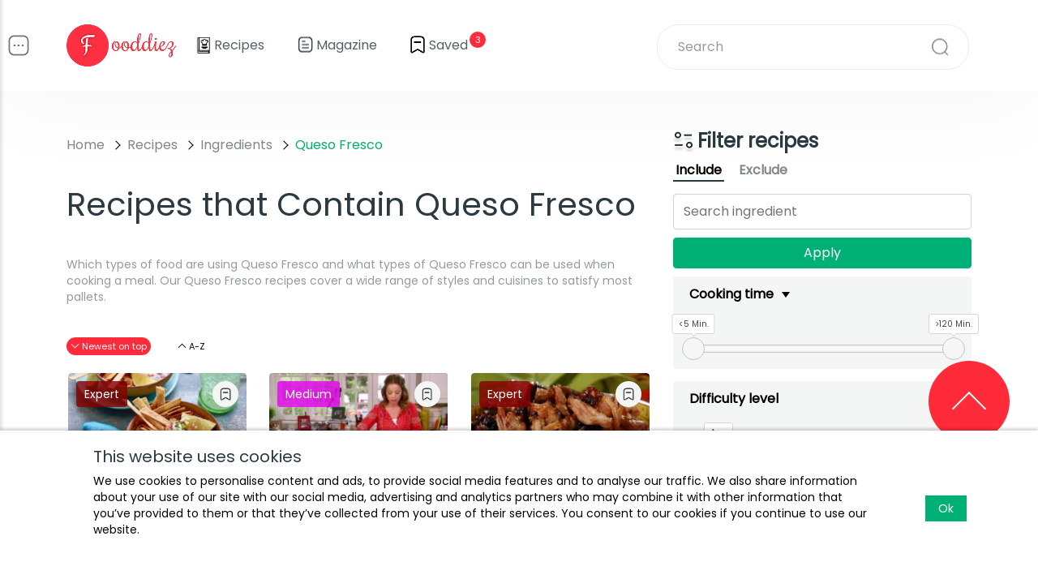

--- FILE ---
content_type: text/html; charset=utf-8
request_url: https://www.google.com/recaptcha/api2/aframe
body_size: 188
content:
<!DOCTYPE HTML><html><head><meta http-equiv="content-type" content="text/html; charset=UTF-8"></head><body><script nonce="_8Go5jVNOtZO_lkRZCzuLQ">/** Anti-fraud and anti-abuse applications only. See google.com/recaptcha */ try{var clients={'sodar':'https://pagead2.googlesyndication.com/pagead/sodar?'};window.addEventListener("message",function(a){try{if(a.source===window.parent){var b=JSON.parse(a.data);var c=clients[b['id']];if(c){var d=document.createElement('img');d.src=c+b['params']+'&rc='+(localStorage.getItem("rc::a")?sessionStorage.getItem("rc::b"):"");window.document.body.appendChild(d);sessionStorage.setItem("rc::e",parseInt(sessionStorage.getItem("rc::e")||0)+1);localStorage.setItem("rc::h",'1762526917137');}}}catch(b){}});window.parent.postMessage("_grecaptcha_ready", "*");}catch(b){}</script></body></html>